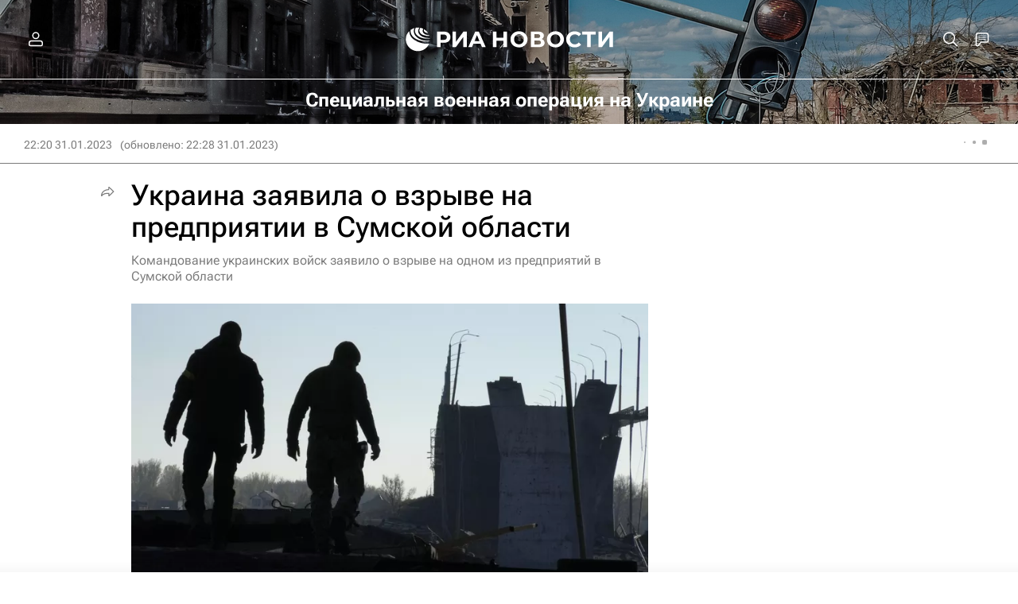

--- FILE ---
content_type: text/html
request_url: https://tns-counter.ru/nc01a**R%3Eundefined*rian_ru/ru/UTF-8/tmsec=rian_ru/73398999***
body_size: -71
content:
0E2170306977D07DX1769459837:0E2170306977D07DX1769459837

--- FILE ---
content_type: application/javascript
request_url: https://cdnn21.img.ria.ru/min/js/libs/ria.victorina.js?9d69383c0
body_size: 2082
content:
var $jscomp={scope:{},findInternal:function(b,e,d){b instanceof String&&(b=String(b));for(var h=b.length,g=0;g<h;g++){var c=b[g];if(e.call(d,c,g,b))return{i:g,v:c}}return{i:-1,v:void 0}}};$jscomp.defineProperty="function"==typeof Object.defineProperties?Object.defineProperty:function(b,e,d){if(d.get||d.set)throw new TypeError("ES3 does not support getters and setters.");b!=Array.prototype&&b!=Object.prototype&&(b[e]=d.value)};
$jscomp.getGlobal=function(b){return"undefined"!=typeof window&&window===b?b:"undefined"!=typeof global&&null!=global?global:b};$jscomp.global=$jscomp.getGlobal(this);$jscomp.polyfill=function(b,e,d,h){if(e){d=$jscomp.global;b=b.split(".");for(h=0;h<b.length-1;h++){var g=b[h];g in d||(d[g]={});d=d[g]}b=b[b.length-1];h=d[b];e=e(h);e!=h&&null!=e&&$jscomp.defineProperty(d,b,{configurable:!0,writable:!0,value:e})}};
$jscomp.polyfill("Array.prototype.find",function(b){return b?b:function(b,d){return $jscomp.findInternal(this,b,d).v}},"es6-impl","es3");
(function(b,e,d,h){var g=function(c,a){var f="";-1!=e.location.pathname.indexOf("editorial_preview")&&(f="?preview=1");f={actions:{getlast:"/services/victorins/get-last-question/"+f,addanswer:"/services/victorins/add-answer/"+f,getresults:"/services/victorins/get-results/"+f,reset:"/services/victorins/reset/"+f}};this.el=b(c);this.container=this.el.find(".victorina__content");this.question=this.container.find(".victorina__question:last");this.blitztimer=null;this.defOptions=f;this.userOptions=a;this.options=
b.extend(!0,{},f,a);this.init()};g.prototype={init:function(){var c=this;c.article_id=c.el.data("article-id");c.victorina_id=c.el.data("victorina-id");c.el.find(".victorina__cover").length||c.resetVictorina(!1);c.el.on("click",".victorina__submit button",function(){b(this).attr("disabled","disabled");if(b(this).parent().hasClass("m-victorina-next"))c.nextQuestion(!0);else if(b(this).parent().hasClass("m-victorina-reset"))c.container.empty(),c.resetVictorina(!0);else if(b(this).parent().hasClass("m-victorina-start"))c.resetVictorina(!0);
else{var a=c.question.find("form").serializeArray();c.addAnswer(a);1558881923==c.article_id&&dataLayer.push({event:"quiz",gaEventLabel:c.question.data("num"),gaEventAction:"\u041e\u0442\u0432\u0435\u0442\u0438\u0442\u044c"})}});if(1558881923==c.article_id)c.el.on("click",".victorina__submit a",function(){dataLayer.push({event:"quiz",gaEventLabel:"\u0420\u0435\u0437\u0443\u043b\u044c\u0442\u0430\u0442\u044b \u0432\u0438\u043a\u0442\u043e\u0440\u0438\u043d\u044b",gaEventAction:"\u0423\u0437\u043d\u0430\u0442\u044c \u0431\u043e\u043b\u044c\u0448\u0435"})})},
nextQuestion:function(c){var a=this;a.question.off("click",".victorina__answer");b.ajax({url:a.options.actions.getlast,data:{article_id:a.article_id,victorina_id:a.victorina_id,last_question_id:a.question_id,last_question_num:a.question_num},dataType:"html",type:"POST"}).done(function(f){b(f).hasClass("victorina__result")?a.getResults():(a.container.append(f),a.question=a.container.find(".victorina__question:last"),a.initQuestion(c))})},addAnswer:function(c){var a=this;c.push({name:"victorina_id",
value:a.victorina_id});c.push({name:"article_id",value:a.article_id});c.push({name:"vic_question_id",value:a.question_id});b.ajax({url:a.options.actions.addanswer,data:c,dataType:"json",type:"POST"}).done(function(b){a.showResult(b)})},getResults:function(){var c=this,a={victorina_id:c.victorina_id};"undefined"!==typeof c.article_id&&(a.article_id=c.article_id);clearInterval(c.blitztimer);b.ajax({url:c.options.actions.getresults,data:a,dataType:"html",type:"POST",success:function(a){a=c.container.append(a);
riaShare.initFullList(a.find(".victorina__share .share"));b("html, body").animate({scrollTop:c.container.find(".victorina__step:last").offset().top-55},300)}})},showResult:function(c){var a=this.question.find(".victorina__question-title");a.html(c.answer);"undefined"!==typeof c.incorrect?a.addClass("m-victorina-false"):a.addClass("m-victorina-true");this.question.find(".victorina__answers").addClass("m-victorina-answers-results");this.question.find(".victorina__answer").each(function(){b(this).find("input").attr("disabled",
"disabled");"undefined"!==typeof c["right_"+b(this).data("id")]?(b(this).addClass("m-victorina-true"),b(this).append('<div class="victorina__answer-annotation">'+c["right_"+b(this).data("id")]+"</div>")):"undefined"!==typeof c["user_"+b(this).data("id")]&&(b(this).addClass("m-victorina-false"),b(this).append('<div class="victorina__answer-annotation">'+c["user_"+b(this).data("id")]+"</div>"))});this.question.find(".victorina__submit").addClass("m-victorina-next").find("button").removeAttr("disabled").focus()},
resetVictorina:function(c){var a=this;b.ajax({url:a.options.actions.reset,type:"POST",data:{victorina_id:a.victorina_id}}).done(function(){delete a.question_id;delete a.question_num;a.el.find(".victorina__question").length?(a.question=a.container.find(".victorina__question:last"),a.initQuestion(c)):a.nextQuestion(c)})},initQuestion:function(c){var a=this;a.question_id=a.question.data("id");a.question_num=a.question.data("num");a.question.on("click",".victorina__answer",function(){a.question.find(".victorina__answer-input input:checked").length?
a.question.find("button").removeAttr("disabled"):a.question.find("button").attr("disabled","disabled")});if(a.container.attr("data-first-question")){var f=(""+a.container.attr("data-first-question")).split(",");a.container.removeAttr("data-first-question");for(var d=0;d<f.length;d++)a.question.find('.victorina__answer-input input[value="'+f[d]+'"]').attr("checked","checked");f=a.question.find("form").serializeArray();a.addAnswer(f)}0<a.el.data("blitz-time")&&a.initBlitz();c&&b("html, body").animate({scrollTop:a.container.find(".victorina__step:last").offset().top-
55},300);1558881923==a.article_id&&dataLayer.push({event:"quiz",gaEventLabel:a.question.data("num"),gaEventAction:"\u041e\u0442\u043a\u0440\u044b\u0442\u0438\u0435 \u0432\u043e\u043f\u0440\u043e\u0441\u0430"})},initBlitz:function(b){var a=this;a.question.find(".victorina__progress").append('<div class="victorina__progress-timer"></div>');if(1==a.container.find(".victorina__question").length){var c=a.el.data("blitz-time"),d,e;a.blitztimer=setInterval(function(){d=parseInt(c/60,10);e=parseInt(c%60,
10);d=10>d?"0"+d:d;e=10>e?"0"+e:e;a.container.find(".victorina__progress-timer").text(d+":"+e);0>--c&&(a.question.off("click",".victorina__answer"),a.question.find(".victorina__submit button").attr("disabled","disabled"),a.getResults())},1E3)}}};b.fn.riaVictorina=function(c){return this.each(function(){b.data(this,"riaVictorina")||b.data(this,"riaVictorina",new g(this,c))})}})(jQuery,window,document);
